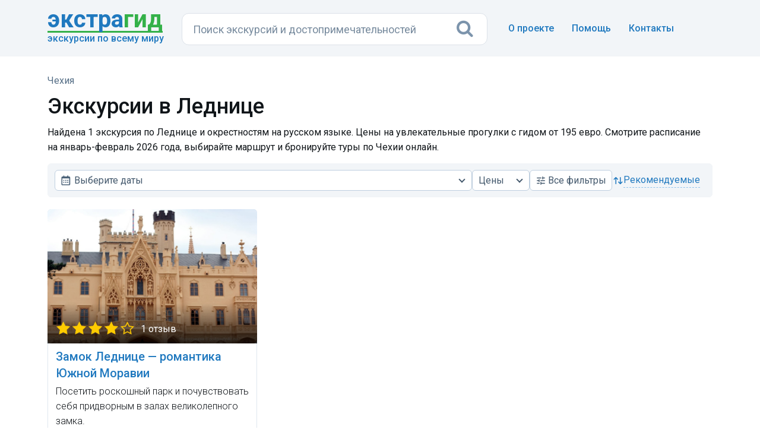

--- FILE ---
content_type: text/html; charset=UTF-8
request_url: https://extraguide.ru/czech-republic/lednice/
body_size: 8201
content:
    
    
    
            
    
        
    
        


<!DOCTYPE html>
<html lang="ru">
<head>
    <!--1-->
    <base href="https://extraguide.ru/" />
    <meta charset="utf-8">
    <meta name="viewport" content="width=device-width, initial-scale=1">
    <link rel="canonical" href="https://extraguide.ru/czech-republic/lednice/" />
    
    <title>Экскурсии в Леднице на русском языке — цены от 195 евро</title>
    <meta name="description" content="Найдено 1 экскурсия по Леднице в январе и феврале 2026 года. Стоимость прогулок с русскоговорящим гидом от 195 евро. Выбирайте маршрут, смотрите расписание и бронируйте туры по Чехии онлайн." />
    <link rel="icon" type="image/png" href="/images/favicon.png" />
    <link href='https://fonts.googleapis.com/css?family=Roboto:400,100,100italic,300,300italic,400italic,500,500italic,700,700italic,900,900italic&display=swap' rel='stylesheet' type='text/css'>
    <link rel="stylesheet" href="/assets/css/bootstrap.min.css?v=3">
    
    <link rel="stylesheet" href="/assets/css/font-awesome.min.css">
    <link rel="stylesheet" href="/assets/css/main.css?v=26">
    <style type="text/css">
    .revback { background-color: #f3f6f9; border: 1px solid #f2f5f8; padding: 12px 18px; margin: 15px 0 0 0 !important; width: 100%; border-radius: 6px; display: inline-block;}
    </style>
    <script>dataLayer = [{ 'template': '2', 'worldpart': 'Европа'}];</script>
    <!-- Google Tag Manager -->
<script>(function(w,d,s,l,i){ w[l]=w[l]||[];w[l].push({ 'gtm.start':
new Date().getTime(),event:'gtm.js'});var f=d.getElementsByTagName(s)[0],
j=d.createElement(s),dl=l!='dataLayer'?'&l='+l:'';j.async=true;j.src=
'https://www.googletagmanager.com/gtm.js?id='+i+dl;f.parentNode.insertBefore(j,f);
})(window,document,'script','dataLayer','GTM-KB5HVFN');</script>
<!-- End Google Tag Manager -->
    <link rel="stylesheet" href="/assets/css/city.css?v=31" type="text/css" />

<script type="text/javascript">mse2Config = {"cssUrl":"\/assets\/components\/msearch2\/css\/web\/","jsUrl":"\/assets\/components\/msearch2\/js\/web\/","actionUrl":"\/assets\/components\/extraguidesite\/msearch2.php","queryVar":"query","idVar":"id","filter_delimeter":"|","method_delimeter":":","values_delimeter":",","start_sort":"ids","start_limit":30,"start_page":1,"start_tpl":"","sort":"","limit":"","page":"","pageVar":"page","tpl":"","parentsVar":"parents","key":"f6648929b99edda0c4189a53ae1248cb65af2fd4","pageId":794,"query":"","parents":"","aliases":{"dates":"resource|schedule_dates","kindtour":"resource|kindtour","typetour":"resource|typetour","price":"resource|price","duration":"resource|duration","prepay":"resource|prepay","discount":"resource|discount","recommend":"resource|recommend"},"options":[],"mode":"button","moreText":"\u0417\u0430\u0433\u0440\u0443\u0437\u0438\u0442\u044c \u0435\u0449\u0435","filterOptions":{"more_tpl":"<div class=\"text-center btn-more-exc\"><a class=\"btn btn-default btn-more2 btn_more\" style=\"width: 100% !important;\"><i class=\"fa fa-refresh\" aria-hidden=\"true\" style=\"margin-right:8px;\"><\/i> <span>\u041f\u043e\u043a\u0430\u0437\u0430\u0442\u044c \u0435\u0449\u0451 \u044d\u043a\u0441\u043a\u0443\u0440\u0441\u0438\u0438<\/span><\/a><\/div>"}};</script>
<link rel="stylesheet" href="/assets/css/search.css?v=3" type="text/css" />
<link rel="stylesheet" href="/assets/css/nouislider.min.css?v=3">
<link rel="stylesheet" href="/assets/css/egfilters.css?v=29">
</head>
<body>
<!-- 0,2892 s, 0,0825 s, 55 -->
<!-- Google Tag Manager (noscript) -->
<noscript><iframe src="https://www.googletagmanager.com/ns.html?id=GTM-KB5HVFN"
height="0" width="0" style="display:none;visibility:hidden"></iframe></noscript>
<!-- End Google Tag Manager (noscript) -->




<header class="hero overlay featuressh">
    <nav class="navbar navbarbottom">
    <div class="container flex">
        <div class="navbar-header leftb">
            <div class="logotop">
            <a href="https://extraguide.ru/" class="brand"><span>Экстра</span>гид</a>
            <div class="logodesc">Экскурсии по всему миру</div>
            </div>
        </div>
        <div class="masthead single-masthead centerb">
          

<form class="header-search [ js-egs-search-form ]"
      data-propkey=""
      data-props="pAHol2bU8hbD9q5jPfMkDsnU7J1NtcqmdAjFx7XUkBGL6m0tQiHsfeE6ekNymAT/dh5z4vo1Mdw7LNXIkU5QhrAdhIWuI4PoAgJgP5hY52ol70VJjLdE8HLP0MBS2xE3o8OQX5Cm30OyD5gG3xKf5Z9pAS5YpfwOYlD/8pIh5bhCAi88TIaAV+Cp5NJkxuadezazUsmFXEd+DZQcLqpsgffcXYBE9JCgUMAO9AZKoOdwO0fnwPmr9jSTuEXM9uDf4slqLmvszeTHjhuuFyvCetQ9Tk3dG62SdULK+T31NAaKChbAwtRnb/CwRkAbpjELZA/Sol3o/lP02x7C8h6sg60DJNi0eG/ixoWYXWTEqQ2BOVtIgBW/MnshJ0pDNm1O+QR4xKM8uvXOiTxtvTA0YHIH/Z8ULmc34MtoEoWJxzjTS06StLQ2GQEkRQknIFxee/OhysWUh1+jB370Y2hs+7zwveizazuo4jKEV9FZMsbJpOai6cDm6+u2Vvv0bUMxDNNgdIHVeYOV7m1azBlkgrZiZ2bOcBFqbKeD2sUqum8+SZniARRFhyyJGDuNkLRH8pOJ3EamTo2+TX9lQ/+E69aQKOIiR4MXJaOyrw3lOVMXBXE0zTuKyHVX18G6FQmeZZTkxa6fokumGxy79eLdjgVdEn2QulsDEo4nPabR3Qhtlq3glNGVOFIIRIAaf43zWGqJdYImjIXqETK2myQLY1cm5KczSNl0Yh6PUDd/Lgxaie0YzgExLV5/UEynPbeJY5wRBl+2xqOdMDBsM7wwWhd60ixWNdjy6zLs1U2vXtaPnvlrpfjss5heydkTNOOdsoXbr+t35msrDnnZegMEXgr2fgCLW3Didv/xt/Jr6cD7pD+bXVRIB+HxRfvTMeZyiETFosNDud0rC1IE925xmhjKw4p3spXeUDTY4S33GtsCzHJSkMJ3h24zaSvL/Bi7DA8ZJFcYNVwlYnOhRyYKBCZNjmKLpSae1GUSNo52rV2zAQ135/A1Nc4I34dXGyWV"
      action="https://extraguide.ru/search/"
      autocomplete="off" method="get"
>
    <input class="header-search-input search-field [ js-egs-search-input ]"
           type="text" maxlength="300" autocomplete="off" spellcheck="false"
           name="query" value=""
           placeholder="Поиск экскурсий..."
    >
    <button class="header-search-button" type="submit"><i class="fa fa-search"></i></button>

    <div class="header-search-suggest [ js-egs-search-results ]">
        
    </div>
    <div class="header-search-bg [ js-egs-search-bg ]"></div>
</form>


        </div>
        <button type="button" class="navbar-toggle collapsed rightb" data-toggle="collapse" data-target="#navbar-collapse" aria-expanded="false">
            <span class="sr-only"></span>
            <span class="fa fa-bars"></span>
        </button>
        <div class="navbar-collapse collapse topot rightb2" id="navbar-collapse">
            <ul class="nav navbar-nav navbar-right navmob">
                <li><a href="/about/">О проекте</a></li>
                <li><a href="/faq/">Помощь</a> </li>
                <li><a href="/feedback/">Контакты</a></li>
            </ul>
        </div>
    </div>
</nav>
</header>

<section class="topics">
    <div class="container">
        <div class="row">
            
                
            
    <div class="col-lg-12">
        <header>
            <div class="breadcrumbs">
    <ol itemscope itemtype="https://schema.org/BreadcrumbList"><li itemprop="itemListElement" itemscope itemtype="https://schema.org/ListItem"><a itemprop="item" href="https://extraguide.ru/" title="Поиск экскурсий по всему миру"><span itemprop="name">Главная</span></a><meta itemprop="position" content="1"/></li>
<li itemprop="itemListElement" itemscope itemtype="https://schema.org/ListItem"><a itemprop="item" href="https://extraguide.ru/czech-republic/" title="Экскурсии в Чехии"><span itemprop="name">Чехия</span></a><meta itemprop="position" content="2"/></li></ol></div>            
            <h1 class="cityh">Экскурсии в Леднице</h1>
            <p class="podh1">Найдена 1 экскурсия по Леднице и окрестностям на русском языке. Цены на увлекательные прогулки с гидом от 195 евро. Смотрите расписание на январь-февраль 2026 года, выбирайте маршрут и бронируйте туры по Чехии онлайн.</p>
            
            <div class="js-filters-scrollto"></div>
           
                    </header>
        
        
        
                
        
                                        
        <form class="filters-form js-filters-form" action="" method="GET">
            <div class="filters js-filters" id="filters" aria-label="Фильтры">
                <div class="filters-header">
                    <div class="filters-title">Все фильтры</div>
                    <button type="button" class="filters-close js-filters-close" aria-label="Закрыть">×</button>
                </div>
                <div class="filters-body js-filters-body js-exs-swipe-guard">
                    <div class="filters-grid" data-filters-scope>
                        
                        


<div class="extra-select js-extra-select extra-select_has-icon" 
     data-order="10"
     data-type="dates"
     data-field="dates"
     data-label="Выберите даты"
     data-placeholder="Даты"
     data-placeholder-full="true"
     data-value-full="true"
     data-max-label-chars="28"
     data-show-panel-xxl="true"
     data-show-panel-xl="true"
     data-show-panel-m="true"
     data-show-panel-xs="true">
    <button type="button"
            class="exs-trigger js-exs-trigger"
            aria-haspopup="dialog"
            aria-expanded="false"
            aria-controls="exs-popover-dates">
        <span class="exs-trigger-icon" aria-hidden="true">
            <svg xmlns="http://www.w3.org/2000/svg" viewBox="0 1 22 22">
                <path d="M7 11h2v2H7zm0 4h2v2H7zm4-4h2v2h-2zm0 4h2v2h-2zm4-4h2v2h-2zm0 4h2v2h-2z"></path><path d="M5 22h14c1.103 0 2-.897 2-2V6c0-1.103-.897-2-2-2h-2V2h-2v2H9V2H7v2H5c-1.103 0-2 .897-2 2v14c0 1.103.897 2 2 2zM19 8l.001 12H5V8h14z">
                </path>
            </svg>
        </span>
        <span class="exs-trigger-label" data-trigger-label>Выберите даты</span>
    </button>
    <div class="exs-popover js-exs-popover" id="exs-popover-dates" data-field-key="dates" role="dialog" hidden>
        
        <button type="button" class="exs-close js-exs-close" aria-label="Закрыть">×</button>
        <div class="exs-header">Даты</div>
        <div class="exs-body js-exs-swipe-guard">
            <div class="filters-dates js-filters-dates">
                <input type="text"
                       class="filters-dates-input js-dates-input"
                       inputmode="none"
                       value=""
                       data-datespicker-value=""
                       placeholder="Выберите даты"
                       readonly>
                <div class="filters-dates-picker js-dates-picker"></div>
            </div>
        </div>
        <div class="exs-actions">
            <button type="button" class="filters-btn filters-btn_reset" data-action="reset">Сбросить</button>
            <button type="button" class="filters-btn filters-btn_apply" data-action="apply">Применить</button>
        </div>
    </div>
    <div class="exs-hidden js-exs-hidden">
            </div>
</div>                                                                        


<div class="extra-select js-extra-select extra-select_full-value"
     data-order="40"
     data-type="range"
     data-field="price"
     data-placeholder="Цены"
     
     data-min="195"
     data-max="195"
     data-step="1"
     data-show-panel-xxl="true"
     data-show-panel-xl="true"
     data-show-panel-m="false"
     data-show-panel-xs="false">
    <button type="button"
            class="exs-trigger js-exs-trigger"
            aria-haspopup="dialog"
            aria-expanded="false"
            aria-controls="exs-popover-price">Цены</button>
    <div class="exs-popover js-exs-popover" id="exs-popover-price" data-field-key="price" role="dialog" hidden>
        
        <button type="button" class="exs-close js-exs-close" aria-label="Закрыть">×</button>
        <div class="exs-header">Цены</div>
        <div class="exs-body">
            <div class="exs-price-row">
                <label class="exs-price-field">
                    <span>от</span>
                    <input type="number" inputmode="numeric" class="exs-from js-exs-from" placeholder="">
                </label>
                <label class="exs-price-field">
                    <span>до</span>
                    <input type="number" inputmode="numeric" class="exs-to js-exs-to" placeholder="">
                </label>
            </div>
            <div class="exs-range">
                <div class="exs-range-plugin js-exs-range js-exs-swipe-lock" id="price-plugin"></div>
            </div>
        </div>
        <div class="exs-actions">
            <button type="button" class="filters-btn filters-btn_reset" data-action="reset">Сбросить</button>
            <button type="button" class="filters-btn filters-btn_apply" data-action="apply">Применить</button>
        </div>
    </div>
    <div class="exs-hidden js-exs-hidden">
            </div>
</div>                                                
                        <button type="button"
                                class="filters-open js-filters-open"
                                data-order="50"
                                data-order-xs="20"
                                data-filters-open
                                data-show-panel-xxl="true"
                                data-show-panel-xl="true"
                                data-show-panel-m="true"
                                data-show-panel-xs="true">
                            <span class="filters-open-icon" aria-hidden="true">
                                <svg preserveAspectRatio="none" width="100%" viewBox="0 0 24 24" height="100%" xmlns="http://www.w3.org/2000/svg">
                                    <path d="M3 17v2h6v-2H3zM3 5v2h10V5H3zm10 16v-2h8v-2h-8v-2h-2v6h2zM7 9v2H3v2h4v2h2V9H7zm14 4v-2H11v2h10zm-6-4h2V7h4V5h-4V3h-2v6z"></path>
                                </svg>
                            </span>
                            <span><span class="filters-open-prefix">Все </span>фильтры</span>
                            <span class="filters-open-badge js-filters-open-badge" aria-hidden="true"></span>
                        </button>
                        
                        <div class="filters-standalone-checks js-filters-standalone-checks"
                             data-show-panel-xxl="false"
                             data-show-panel-xl="false"
                             data-show-panel-m="false"
                             data-show-panel-xs="false">
                            <div class="check-row">
                                                                                                                            </div>
                        </div>
                    </div>
                    
                    <div class="filters-meta">
                                                                        
                        <div class="filters-count js-filters-count"
                             data-show-panel-xxl="false"
                             data-show-panel-xl="false"
                             data-show-panel-m="false"
                             data-show-panel-xs="true"
                             data-order="60"
                             data-count="1"
                             data-decl1="экскурсия"
                             data-decl2="экскурсии"
                             data-decl3="экскурсий"
                        ></div>
                        
                        <div class="filters-sort extra-select js-extra-select extra-select_sort extra-select_has-icon"
                             data-type="radio"
                             data-field="sort"
                             data-placeholder="Сортировка"
                             data-show-panel-xxl="true"
                             data-show-panel-xl="true"
                             data-show-panel-m="true"
                             data-show-panel-xs="true"
                             data-order="70">
                            <button type="button"
                                    class="exs-trigger js-exs-trigger"
                                    aria-haspopup="listbox"
                                    aria-expanded="false"
                                    aria-controls="exs-popover-sort">
                                <span class="exs-trigger-icon" aria-hidden="true">
                                    <svg preserveAspectRatio="none" viewBox="0 0 24 24" width="100%" height="100%" xmlns="http://www.w3.org/2000/svg">
                                        <path d="M6.293 4.293a1 1 0 0 1 1.414 0l4 4a1 1 0 0 1-1.414 1.414L8 7.414V19a1 1 0 1 1-2 0V7.414L3.707 9.707a1 1 0 0 1-1.414-1.414l4-4zM16 16.586V5a1 1 0 1 1 2 0v11.586l2.293-2.293a1 1 0 0 1 1.414 1.414l-4 4a1 1 0 0 1-1.414 0l-4-4a1 1 0 0 1 1.414-1.414L16 16.586z"></path>
                                    </svg>
                                </span>
                                <span class="exs-trigger-label" data-trigger-label>рекомендуемые</span>
                            </button>
                            <div class="exs-popover js-exs-popover" id="exs-popover-sort" data-field-key="sort" role="listbox" hidden>
                                
                                <button type="button" class="exs-close js-exs-close" aria-label="Закрыть">×</button>
                                <div class="exs-header">Показать сначала</div>
                                <div class="exs-body js-exs-body">
                                                                            <label class="exs-custombox">
                                            <input
                                                type="radio"
                                                name="_sort"
                                                value="ids"
                                                data-label="рекомендуемые"
                                                data-is-default="true"                                                checked                                            >
                                            <span>Рекомендуемые</span>
                                        </label>
                                                                            <label class="exs-custombox">
                                            <input
                                                type="radio"
                                                name="_sort"
                                                value="tv|reviews:desc"
                                                data-label="популярные"
                                                                                                                                            >
                                            <span>Популярные</span>
                                        </label>
                                                                            <label class="exs-custombox">
                                            <input
                                                type="radio"
                                                name="_sort"
                                                value="tv|rating:desc"
                                                data-label="высокий рейтинг"
                                                                                                                                            >
                                            <span>Высокий рейтинг</span>
                                        </label>
                                                                            <label class="exs-custombox">
                                            <input
                                                type="radio"
                                                name="_sort"
                                                value="resource|price:asc"
                                                data-label="дешевле"
                                                                                                                                            >
                                            <span>Дешевле</span>
                                        </label>
                                                                            <label class="exs-custombox">
                                            <input
                                                type="radio"
                                                name="_sort"
                                                value="resource|price:desc"
                                                data-label="дороже"
                                                                                                                                            >
                                            <span>Дороже</span>
                                        </label>
                                                                    </div>
                            </div>
                            <div class="exs-hidden js-exs-hidden">
                                <input type="hidden" name="sort" value="ids"> <!-- tv|recommend:desc -->
                            </div>
                        </div>
                    </div>
                </div>
        
                <div class="filters-footer">
                    <button type="button" class="filters-btn filters-btn_reset js-filters-reset-all" data-filters-reset-all>Сбросить всё</button>
                    <button type="button" class="filters-btn filters-btn_apply js-filters-apply-all" data-filters-apply-all>Показать</button>
                </div>
            </div>
        </form>
        
        <div id="mse2_mfilter">
            <form action="/czech-republic/lednice/" method="post" id="mse2_filters">
            </form>
            
            <div id="mse2_results" class="row wrapblock">
                                    <div class="col-sm-4">
    <div class="topics-list topics-listkor">
        <div class="bordgorod bordexc">
            <a href="/czech-republic/lednice/excursion-796/" class="asz">
                <div class="gorod gorodlist">
                    <img data-src="/images/pthumb/t/f9722648d7ef667aa6d37e9a7375d8df3ee1e3a5.0f89f896.jpg" class="gorodimg lazyload">
                    <div class="stars" style="background-image:url('/assets/images/stars40.png');">1 отзыв</div>                </div>
                <div class="excname">Замок Леднице — романтика Южной Моравии</div>
            </a>
            
            
            
            
            
            
            
            <div class="kindtour-list-opis">Посетить роскошный парк и почувствовать себя придворным в залах великолепного замка.</div>            
            <div class="borderlisting"></div>
            <div class="kindtour-list-param">
             <span class="nobrl"><i class="fa fa-user faind" aria-hidden="true"></i>Индивидуальная</span>
             <span class="nobrl"><i class="fa fa-male facl" aria-hidden="true"></i>Пешая</span>
            <span class="nobrl"><i class="fa fa-clock-o facl" aria-hidden="true" ></i>3 часа</span></div>
            <div class="listprice"><span class="pricec">195&nbsp;€</span> за экскурсию</div>
        </div>
    </div>
</div>                            </div>
        
            <div class="mse2_pagination">
                <div class="pagination"><ul class="pagination"></ul></div>
            </div>
        </div>
        
        
        
        
        
        
        
        
                                    <div style="margin: 85px 0 40px 0;">
                            <h2>Отзывы туристов</h2>
    
    <div class="revblocks">
                    <div class="revback">
                <div class="revname" style="background-image: url(/assets/images/stars40.png)">Геннадий</div>
                                <div class="revtext">Все было очень хорошо. Просто мы приехали не в то время года и не в тот день. Замки были закрыты и экскурсоводу Анне пришлось приложить недюжинные усилия и эрудицию, чтобы увлечь нас Моравией. Спасибо ей. Она молодец. Мы обязательно приедем еще, только уже летом или весной.</div>
                <div class="revdate">8 ноября 2018</div>
            </div>
            </div>
            </div>
                
        
        <!--<div class="blockrelcity">Мы агрегируем русскоязычные экскурсии туроператоров, бюро путешествий и частных экскурсоводов в Леднице. Сравниваем похожие экскурсионные программы по отзывам, рейтингу, стоимости и рекомендуем лучшее из предложений.</div>-->
        
        
        
    </div>

            
        </div>
    </div>
</section>



   <footer>
        <div class="container">
                <div class="flleft">
                    <ul class="footer-links">
                        <li><a href="/about/">О проекте</a></li>
                        <li><a href="/faq/">Помощь</a></li>
                        <li><a href="/feedback/">Контакты</a></li>
                    </ul>
                </div>
                <div class="flleft">
                    <ul class="footer-links">
                        <li><a href="/locations/">Страны и города</a></li>
                        <li><a href="/sights/">Достопримечательности</a></li>
                        <li><a href="/journal/">Журнал о путешествиях</a></li>
                    </ul>
                </div>
                <div class="flleftlast">
                    <ul class="footer-links">
                        <li><a href="/cooperation/">Сотрудничество</a></li>
                        <li><a href="/terms-of-use/">Пользовательское соглашение</a></li>
                        <li><a href="/privacy-policy/">Политика конфиденциальности</a></li>
                    </ul>
                </div>
                <div class="flright">
                    <div class="copyright">&copy; <span>Сервис поиска экскурсий </span>«Экстрагид», 2018—2026</div>
                    <div class="fabout">Мы агрегируем экскурсии туроператоров, маркетплейсов и частных гидов. Сравниваем похожие экскурсионные программы по отзывам, рейтингу, стоимости и рекомендуем лучшее из предложений.</div>
                </div>
        </div>
    </footer>


<script type="text/javascript">
    var inp = document.querySelector('.header-search-input');
    window.addEventListener('resize', function() {
        inp.setAttribute('placeholder', this.innerWidth > 1200 || (this.innerWidth >= 480 && this.innerWidth <= 768) ? 'Поиск экскурсий и достопримечательностей' : 'Поиск экскурсий...');
    });
    window.dispatchEvent(new Event('resize'));
</script>

<script type="application/ld+json">
{
  "@context": "https://schema.org/",
  "@type": "Product",
  "name": "Экскурсии в Леднице",
  "description": "Увлекательные экскурсии в Леднице и окрестностях, цены от 195 EUR. Выбирайте маршрут, читайте отзывы туристов и бронируйте онлайн.",
  "offers": {
    "@type": "AggregateOffer",
    "lowPrice": "195",
    "highPrice": "195",
    "priceCurrency": "EUR",
    "offerCount": "1"
  },
  "aggregateRating": {
    "@type": "AggregateRating",
    "worstRating": "1",
    "bestRating": "5",
    "ratingValue": "4",
    "ratingCount": "1"
  }
}
</script>


    <script src="/assets/js/jquery-1.12.3.min.js"></script>
    <script src="/assets/js/bootstrap.min.js"></script>
    <script src="/assets/js/menuslide.js?v=2"></script>
    
    <script src="/assets/js/main.js?v=6"></script>
    <script src="/assets/js/lazyload/lazyload.min.js"></script>
    <script src="/assets/js/copyright-duplicated.js"></script>
    <script type="text/javascript">
    window.addEventListener("load", function(event) { lazyload();});
	$(document).ajaxComplete(() => { lazyload(); });
    </script>
<script src="/assets/js/mse2custom.js?v=3"></script>

<script type="text/javascript">
    if ($("#mse2_mfilter").length) {
        if (window.location.hash != "" && mSearch2.Hash.oldbrowser()) {
            var uri = window.location.hash.replace("#", "?");
            window.location.href = document.location.pathname + uri;
        }
        else {
            mSearch2.initialize("body");
        }
    }
    </script>
<script src="/ExtraGuideSite/assets/components/extraguidesite/js/web/search.js"></script>
<script>
                    if (typeof(ExtraGuideSiteSearch) === "undefined") {
                        var ExtraGuideSiteSearch = new ExtraGuideSiteSearchCls({"actionUrl":"\/ExtraGuideSite\/assets\/components\/extraguidesite\/action.php","mode":"city","startResults":true});
                    }
                </script>
<script src="/assets/js/nouislider.min.js?v=3"></script>
<script src="/assets/js/egfilters.js?v=29"></script>
</body>
</html>